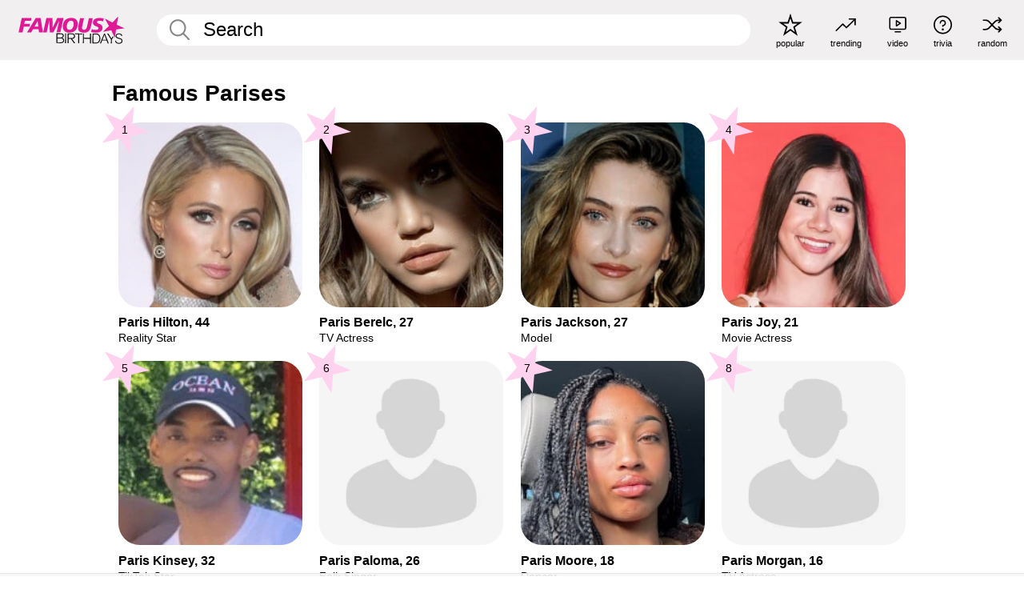

--- FILE ---
content_type: text/html; charset=UTF-8
request_url: https://www.famousbirthdays.com/names/paris.html
body_size: 7065
content:
<!DOCTYPE html>
<html lang= "en">
  <head>
    <meta charset="utf-8">
    


    
    
    
    <meta name="viewport" content="width=device-width, initial-scale=1">
        <title>Famous Parises | Famous Birthdays</title>
        <meta name="description" content="Discover the most famous people named Paris including Paris Hilton, Paris Berelc, Paris Jackson, Paris Joy, Paris Kinsey and many more.">

    <link rel="icon" href="/favicon.ico" sizes="any">
    <link rel="icon" href="/favicon.svg?3" type="image/svg+xml">
    <link rel="icon" href="/favicon-32.png?3" sizes="32x32" type="image/png">
    <link rel="apple-touch-icon" href="https://www.famousbirthdays.com/apple-touch-icon.png">

    
    <script type="application/ld+json"> {
    "@context": "https://schema.org",
    "@graph": [
        {
            "@type": "Organization",
            "@id": "https://www.famousbirthdays.com/#organization",
            "name": "Famous Birthdays",
            "url": "https://www.famousbirthdays.com/",
            "logo": {
                "@type": "ImageObject",
                "url": "https://www.famousbirthdays.com/apple-touch-icon.png",
                "width": 180,
                "height": 180
            },
            "sameAs": [
                "https://www.instagram.com/famousbirthdays",
                "https://www.tiktok.com/@famousbirthdays",
                "https://twitter.com/famousbirthdays",
                "https://www.youtube.com/@famousbirthdays"
            ]
        },
        {
            "@type": "WebSite",
            "@id": "https://www.famousbirthdays.com/#website",
            "url": "https://www.famousbirthdays.com/",
            "name": "Famous Birthdays",
            "inLanguage": "en",
            "publisher": {
                "@id": "https://www.famousbirthdays.com/#organization"
            }
        }
    ]
} </script>

    <link rel="manifest" href="/manifest.json">

        <style id="critical-universal">
      :root{--colorWhite:#fff;--colorBlack:#000;--colorPink:#df1995;--colorWhitePink:#ffe5f5;--colorLightPink:#ffd2ef;--colorGrey:#f1efef;--colorDarkerGrey:#868686}*,*::before,*::after{box-sizing:border-box}html,body{margin:0;padding:0}html{font-size:4.1026vw}body{font-family:Helvetica,sans-serif;background:var(--colorWhite);color:var(--colorBlack);width:100%;font-size:1.6rem;line-height:1.2;-webkit-font-smoothing:antialiased;-moz-osx-font-smoothing:grayscale}img,picture{display:block;max-width:100%;height:auto}main{display:block;max-width:1600px;margin:0 auto;padding:5.5rem 0 1.25rem}a{color:var(--colorPink);text-decoration:none}h1 a,h2 a,h3 a,h4 a,h5 a{color:var(--colorBlack);text-decoration:none}p{margin:0}.type-36-b{font-size:1.75rem;line-height:1.05;font-weight:700;letter-spacing:-.01em}.type-34{font-size:1.75rem;line-height:100%;font-weight:700;letter-spacing:-.0625em}.type-28{font-size:1.75rem;line-height:1;font-weight:700}.type-24-26,.type-24-26-small{font-size:1.5rem;line-height:1.1}.type-16-18{font-size:1rem;line-height:1;font-weight:700}.type-16-18-small{font-size:1rem;line-height:1.1;font-weight:700}.type-20-24{font-size:1.25rem;line-height:1.2}.type-14-16{font-size:.875rem;line-height:.9}.type-36{font-size:2rem;line-height:.9;font-weight:700}.site-header{background-color:var(--colorGrey);padding:1.125rem 1rem;display:flex;align-items:center;justify-content:space-between;position:fixed;width:100%;box-sizing:border-box;z-index:3}.site-header__home{margin-right:1rem;width:2.625rem}.site-header__logo{display:none;height:3.5rem}.site-header__logo svg{display:block;width:9.625rem;height:2.5rem}.site-header__logo-mobile{display:flex;width:2.875rem;height:2.875rem;color:var(--colorPink)}.site-header__logo-mobile svg{display:block;width:2.875rem;height:2.875rem}.site-navigation{align-items:center;flex-basis:23.125rem;justify-content:space-between;display:none}.site-navigation a{margin-left:2.25rem;color:var(--colorBlack);text-decoration:none;text-transform:lowercase}.site-navigation a svg{margin:0 auto;display:block;max-width:100%;max-height:100%;fill:transparent}.site-navigation a svg.icon--popular{width:2.125rem;height:2.125rem}.site-navigation a svg.icon--trending{width:1.8125rem;height:1.125rem}.site-navigation a svg.icon--qa{width:1.5625rem;height:1.4375rem}.site-navigation a svg.icon--trivia{width:1.6875rem;height:1.6875rem}.site-navigation a svg.icon--random{width:1.75rem;height:1.4375rem}.site-navigation a span{margin-top:.125rem;display:none;text-align:center;font-size:.75rem;line-height:1.1;white-space:nowrap}.site-navigation a .site-navigation__icon{margin:0;display:flex;height:2.25rem;justify-content:center;align-items:center}.search{display:flex;width:100%;padding:0;position:relative}.search fieldset{margin:0;padding:0;border:0;width:100%;display:flex;position:relative;height:2.75rem}.search fieldset input{display:flex;width:100%;padding:.5rem 0 .5rem 1.125rem;box-sizing:border-box;border-radius:1.875rem;color:var(--colorBlack);border:.125rem solid var(--colorWhite);background-color:var(--colorWhite);appearance:none}.search fieldset input.search-bar{height:2.75rem;line-height:2.75rem;padding-top:0;padding-bottom:0}.search fieldset input::-webkit-search-decoration,.search fieldset input::-webkit-search-cancel-button,.search fieldset input::-webkit-search-results-button,.search fieldset input::-webkit-search-results-decoration{display:none!important}.search-button{margin:0;padding:0;border:0;background:none;position:absolute;right:1.125rem;top:50%;transform:translateY(-50%);cursor:pointer;color:var(--colorDarkerGrey)}.search-button svg{display:block;width:1.125rem;height:1.125rem}.search-suggestions{display:none}.side-paddings{padding:0 1rem}.columns-2,.columns-3{display:grid;grid-template-columns:1fr;grid-gap:1rem}.section-row{margin-bottom:3rem}.section-row>h1{padding-inline:1rem}.sr-only{position:absolute!important;width:1px!important;height:1px!important;padding:0!important;margin:-1px!important;overflow:hidden!important;clip:rect(0,0,0,0)!important;white-space:nowrap!important;border:0!important}@media(min-width:768px){html{font-size:1.1111vw}body{font-size:1.5rem}main{padding-bottom:2.25rem;min-height:calc(100vh - 13.25rem);box-sizing:border-box}.type-24-26,.type-24-26-small{font-size:2rem}.type-16-18{font-size:1.125rem;line-height:1.2}.type-16-18-small{font-size:1.125rem}.type-20-24{font-size:1.5rem}.type-14-16{font-size:1rem;line-height:1.1}.site-header{padding:.875rem 1.5rem}.site-header__home{margin-right:2.625rem;flex-basis:9.6666875rem;width:9.625rem}.site-header__logo{display:flex;align-items:center}.site-header__logo-mobile{display:none}.site-navigation{display:flex}.site-navigation a span{display:block}.search fieldset input{width:100%;padding:.75rem 0 .75rem 1.25rem}.search-button svg{width:1.8125rem;height:1.8125rem}.layout--is-medium-narrow{padding-left:4.5rem;padding-right:4.5rem}.layout--is-narrow{padding-left:8.875rem;padding-right:8.875rem}.side-paddings{padding:0 1.5rem}.columns-2{grid-template-columns:repeat(2,1fr);grid-column-gap:1.5rem}.columns-3{grid-template-columns:repeat(3,1fr);grid-column-gap:1.5rem}.section-row{margin-bottom:1.5rem}}@media(min-width:1600px){html{font-size:16px}}.tiles{margin-bottom:1rem;display:grid;grid-template-columns:repeat(2,1fr);row-gap:1rem}.tiles--gap-Y{column-gap:1rem}.tile{width:100%;position:relative;display:block;text-decoration:none;color:var(--colorBlack)}.tile p{margin:0}.tile p:first-of-type{margin-bottom:.25rem}.tile__picture{margin-bottom:.75rem;border-radius:1.875rem;overflow:hidden;max-width:100%;aspect-ratio:1 / 1}.profile-video-thumbnail{aspect-ratio:16/9}.tile__picture picture,.tile__picture img{display:block;width:100%;height:100%;object-fit:cover;object-position:center}.tile:nth-child(7){display:none}.tile__item{min-width:0}.tile__star-ranking{position:absolute;top:-.85rem;left:-.85rem;color:var(--colorLightPink)}.tile__star-ranking svg{display:block;width:3.25rem;height:3.25rem}.tile__star-ranking span{color:var(--colorBlack);position:absolute;top:50%;left:50%;transform:translate(-66%,-50%)}.tiles-module{padding:0 1rem}.tiles-module h2{margin:0 0 1rem 0}.tiles-module--no-paddings{padding:0}.tiles-module--capitalized h2,.tiles-module--capitalized h1{text-transform:uppercase}@media(min-width:768px){.tiles{grid-template-columns:repeat(6,1fr);row-gap:1.5rem}.tiles--gap-Y{column-gap:1.5rem}.tile:nth-child(7){display:block}.tile__star-ranking{display:block;top:-1.5rem;left:-1.5rem}.tile__star-ranking svg{width:4.375rem;height:4.375rem}.tiles-module{padding:0 1.5rem}}</style>
        <link rel="preload" href="/static/css/combined.min.css?v504" as="style" onload="this.onload=null;this.rel='stylesheet'">
    <noscript><link rel="stylesheet" href="/static/css/combined.min.css?v504"></noscript>

  

        
          <link rel="canonical" href="https://www.famousbirthdays.com/names/paris.html"/>
    
          <script data-cfasync="false" type="text/javascript">
    var freestar = freestar || {};
    freestar.queue = freestar.queue || [];
    freestar.config = freestar.config || {};
    freestar.config.enabled_slots = [];
    freestar.initCallback = function () { (freestar.config.enabled_slots.length === 0) ? freestar.initCallbackCalled = false : freestar.newAdSlots(freestar.config.enabled_slots) }
</script>
<script>
var useSSL="https:"==document.location.protocol</script>
    
     
    


    
  </head>
  <body>
    <div class="site-header">
  <a href="/" class="site-header__home" aria-label="To Famous Birthdays homepage">
    <span class="site-header__logo">
      <svg class="icon icon--logo-fb">
        <use xlink:href="/static/fonts/famous-icons.svg#icon-logo-fb"></use>
      </svg>
    </span>
    <span class="site-header__logo-mobile">
      <svg class="icon icon--logo-fb-mobile">
        <use xlink:href="/static/fonts/famous-icons.svg#icon-logo-fb-mobile"></use>
      </svg>
    </span>
  </a>
  <form id="fb_search" class="search  " role="form" name="fb_search" action="/search" method="post">
	<fieldset>
	    <input autocomplete="off" id="main-search" type="search" name="q" placeholder=" Search " class="type-24-26 search-bar"  aria-label="Enter Celebrity or Date" maxlength="80"  data-dark_theme="0" >
	    <div class="search-button">
	      <svg class="icon icon--search">
	        <use xlink:href="/static/fonts/famous-icons.svg#icon-search"></use>
	      </svg>
	    </div>  
	    <button type="submit" class="search-submit" aria-label="Search"></button>
	    <ul  id="autocomplete-suggestions"  class="autocomplete-suggestions search-suggestions " ></ul>
	    
	</fieldset>
</form>



  <div class="site-navigation">
    <a href="/most-popular-people.html" title="popular">
      <span class="site-navigation__icon">
        <svg class="icon icon--popular">
          <use xlink:href="/static/fonts/famous-icons.svg#icon-popular"></use>
        </svg>
      </span>
      <span>popular</span>
    </a>
    <a href="/trending" title="trending">
      <span class="site-navigation__icon">
        <svg class="icon icon--trending">
          <use xlink:href="/static/fonts/famous-icons.svg#icon-trending"></use>
        </svg>
      </span>
      <span>trending</span>
    </a>

        <a href="/video" title="video">
      <span class="site-navigation__icon">
        <svg class="icon icon--qa">
          <use xlink:href="/static/fonts/famous-icons.svg#icon-qa"></use>
        </svg>
      </span>
      <span>video</span>
    </a>
        <a href="/trivia" title="trivia">
      <span class="site-navigation__icon">
        <svg class="icon icon--trivia">
          <use xlink:href="/static/fonts/famous-icons.svg#icon-trivia"></use>
        </svg>
      </span>
      <span>trivia</span>
    </a>
    <a id="random-person" href="#" title="random" class="random-person">
      <span class="site-navigation__icon">
        <svg class="icon icon--random">
          <use xlink:href="/static/fonts/famous-icons.svg#icon-random"></use>
        </svg>
      </span>
      <span>random</span>
    </a>
  </div>
</div>
    <main class=" layout--is-narrow ">
       
<h2 class="type-30-32 list-title">Famous Parises</h2>

		
					<div class="section-row section-row--with-top-margin section-half-bottom">
	
	<div class="tiles-module grid-item-aspect-1-1">
		<div class="tiles tiles--columns-4 tiles--gap-Y">
		<div class="tile__item">
				<a class="tile" href="https://www.famousbirthdays.com/people/paris-hilton.html">
				    <div class="tile__picture">
				        <img src="https://www.famousbirthdays.com/thumbnails/hilton-paris-medium.jpg"  alt="Paris Hilton">
				      </div>
				    <p class="type-16-18-small">													Paris Hilton, 44						
						
												
					</p>

									    <p class="tile__description type-14-16">Reality Star</p>
				    
				    									    
				    				    <p class="tile__star-ranking type-16-1">
				        <svg class="icon icon--star-ranking">
				          <use xlink:href="/static/fonts/famous-icons.svg#icon-star-ranking"></use>
				        </svg>
				        <span>1</span>
				    </p>
				    				  </a>
			</div>
		
		
		
		
		
		
		

			
					<div class="tile__item">
				<a class="tile" href="https://www.famousbirthdays.com/people/paris-berelc.html">
				    <div class="tile__picture">
				        <img src="https://www.famousbirthdays.com/thumbnails/berelc-paris-medium.jpg"  alt="Paris Berelc">
				      </div>
				    <p class="type-16-18-small">													Paris Berelc, 27						
						
												
					</p>

									    <p class="tile__description type-14-16">TV Actress</p>
				    
				    									    
				    				    <p class="tile__star-ranking type-16-1">
				        <svg class="icon icon--star-ranking">
				          <use xlink:href="/static/fonts/famous-icons.svg#icon-star-ranking"></use>
				        </svg>
				        <span>2</span>
				    </p>
				    				  </a>
			</div>
		
		
		
		
		
		
		

			
					<div class="tile__item">
				<a class="tile" href="https://www.famousbirthdays.com/people/paris-jackson.html">
				    <div class="tile__picture">
				        <img src="https://www.famousbirthdays.com/thumbnails/jackson-paris-medium.jpg"  alt="Paris Jackson">
				      </div>
				    <p class="type-16-18-small">													Paris Jackson, 27						
						
												
					</p>

									    <p class="tile__description type-14-16">Model</p>
				    
				    									    
				    				    <p class="tile__star-ranking type-16-1">
				        <svg class="icon icon--star-ranking">
				          <use xlink:href="/static/fonts/famous-icons.svg#icon-star-ranking"></use>
				        </svg>
				        <span>3</span>
				    </p>
				    				  </a>
			</div>
		
		
		
		
		
		
		

			
					<div class="tile__item">
				<a class="tile" href="https://www.famousbirthdays.com/people/paris-joy.html">
				    <div class="tile__picture">
				        <img src="https://www.famousbirthdays.com/thumbnails/joy-paris-medium.jpg"  alt="Paris Joy">
				      </div>
				    <p class="type-16-18-small">													Paris Joy, 21						
						
												
					</p>

									    <p class="tile__description type-14-16">Movie Actress</p>
				    
				    									    
				    				    <p class="tile__star-ranking type-16-1">
				        <svg class="icon icon--star-ranking">
				          <use xlink:href="/static/fonts/famous-icons.svg#icon-star-ranking"></use>
				        </svg>
				        <span>4</span>
				    </p>
				    				  </a>
			</div>
		
		
		
		
		
		
		

			
					<div class="tile__item">
				<a class="tile" href="https://www.famousbirthdays.com/people/paris-kinsey.html">
				    <div class="tile__picture">
				        <img src="https://www.famousbirthdays.com/thumbnails/kinsey-paris-medium.jpg"  alt="Paris Kinsey">
				      </div>
				    <p class="type-16-18-small">													Paris Kinsey, 32						
						
												
					</p>

									    <p class="tile__description type-14-16">TikTok Star</p>
				    
				    									    
				    				    <p class="tile__star-ranking type-16-1">
				        <svg class="icon icon--star-ranking">
				          <use xlink:href="/static/fonts/famous-icons.svg#icon-star-ranking"></use>
				        </svg>
				        <span>5</span>
				    </p>
				    				  </a>
			</div>
		
		
		
		
		
		
		

			
					<div class="tile__item">
				<a class="tile" href="https://www.famousbirthdays.com/people/paris-paloma.html">
				    <div class="tile__picture">
				        <img src="https://www.famousbirthdays.com/faces/large-default.jpg"  alt="Paris Paloma">
				      </div>
				    <p class="type-16-18-small">													Paris Paloma, 26						
						
												
					</p>

									    <p class="tile__description type-14-16">Folk Singer</p>
				    
				    									    
				    				    <p class="tile__star-ranking type-16-1">
				        <svg class="icon icon--star-ranking">
				          <use xlink:href="/static/fonts/famous-icons.svg#icon-star-ranking"></use>
				        </svg>
				        <span>6</span>
				    </p>
				    				  </a>
			</div>
		
		
		
		
		
		
		

			
					<div class="tile__item">
				<a class="tile" href="https://www.famousbirthdays.com/people/paris-moore.html">
				    <div class="tile__picture">
				        <img src="https://www.famousbirthdays.com/thumbnails/moore-paris-medium.jpg"  alt="Paris Moore">
				      </div>
				    <p class="type-16-18-small">													Paris Moore, 18						
						
												
					</p>

									    <p class="tile__description type-14-16">Dancer</p>
				    
				    									    
				    				    <p class="tile__star-ranking type-16-1">
				        <svg class="icon icon--star-ranking">
				          <use xlink:href="/static/fonts/famous-icons.svg#icon-star-ranking"></use>
				        </svg>
				        <span>7</span>
				    </p>
				    				  </a>
			</div>
		
		
		
		
		
		
		

			
					<div class="tile__item">
				<a class="tile" href="https://www.famousbirthdays.com/people/paris-morgan.html">
				    <div class="tile__picture">
				        <img src="https://www.famousbirthdays.com/faces/large-default.jpg"  alt="Paris Morgan">
				      </div>
				    <p class="type-16-18-small">													Paris Morgan, 16						
						
												
					</p>

									    <p class="tile__description type-14-16">TV Actress</p>
				    
				    									    
				    				    <p class="tile__star-ranking type-16-1">
				        <svg class="icon icon--star-ranking">
				          <use xlink:href="/static/fonts/famous-icons.svg#icon-star-ranking"></use>
				        </svg>
				        <span>8</span>
				    </p>
				    				  </a>
			</div>
		
		
		
		
		
		
		

			
					<div class="tile__item">
				<a class="tile" href="https://www.famousbirthdays.com/people/paris-prince.html">
				    <div class="tile__picture">
				        <img src="https://www.famousbirthdays.com/thumbnails/prince-paris-medium.jpg"  alt="Paris Prince">
				      </div>
				    <p class="type-16-18-small">													Paris Prince, 20						
						
												
					</p>

									    <p class="tile__description type-14-16">TikTok Star</p>
				    
				    									    
				    				    <p class="tile__star-ranking type-16-1">
				        <svg class="icon icon--star-ranking">
				          <use xlink:href="/static/fonts/famous-icons.svg#icon-star-ranking"></use>
				        </svg>
				        <span>9</span>
				    </p>
				    				  </a>
			</div>
		
		
		
		
		
		
		

			
					<div class="tile__item">
				<a class="tile" href="https://www.famousbirthdays.com/people/paris-fury.html">
				    <div class="tile__picture">
				        <img src="https://www.famousbirthdays.com/faces/large-default.jpg"  alt="Paris Fury">
				      </div>
				    <p class="type-16-18-small">													Paris Fury, 36						
						
												
					</p>

									    <p class="tile__description type-14-16">Instagram Star</p>
				    
				    									    
				    				    <p class="tile__star-ranking type-16-1">
				        <svg class="icon icon--star-ranking">
				          <use xlink:href="/static/fonts/famous-icons.svg#icon-star-ranking"></use>
				        </svg>
				        <span>10</span>
				    </p>
				    				  </a>
			</div>
		
		
		
		
		
		
		

			
					<div class="tile__item">
				<a class="tile" href="https://www.famousbirthdays.com/people/paris-bishop.html">
				    <div class="tile__picture">
				        <img src="https://www.famousbirthdays.com/thumbnails/bishop-paris-medium.jpg"  alt="Paris Bishop">
				      </div>
				    <p class="type-16-18-small">													Paris Bishop, 21						
						
												
					</p>

									    <p class="tile__description type-14-16">Model</p>
				    
				    									    
				    				    <p class="tile__star-ranking type-16-1">
				        <svg class="icon icon--star-ranking">
				          <use xlink:href="/static/fonts/famous-icons.svg#icon-star-ranking"></use>
				        </svg>
				        <span>11</span>
				    </p>
				    				  </a>
			</div>
		
		
		
		
		
		
		

			
					<div class="tile__item">
				<a class="tile" href="https://www.famousbirthdays.com/people/paris-collison.html">
				    <div class="tile__picture">
				        <img src="https://www.famousbirthdays.com/thumbnails/paris-collison-medium.jpg"  alt="Paris Livvy">
				      </div>
				    <p class="type-16-18-small">													Paris Livvy, 19						
						
												
					</p>

									    <p class="tile__description type-14-16">Instagram Star</p>
				    
				    									    
				    				    <p class="tile__star-ranking type-16-1">
				        <svg class="icon icon--star-ranking">
				          <use xlink:href="/static/fonts/famous-icons.svg#icon-star-ranking"></use>
				        </svg>
				        <span>12</span>
				    </p>
				    				  </a>
			</div>
		
		
		
		
		
		
		

																																							</div>
	</div>
</div>	 

<div class="section-row section-half-bottom">
	  	<div class="banners side-paddings">
		<div align="center" data-freestar-ad="__300x250 __970x90" id="famousbirthdays_leaderboard">
  <script data-cfasync="false" type="text/javascript">
    freestar.config.enabled_slots.push({ placementName: "famousbirthdays_leaderboard", slotId: "famousbirthdays_leaderboard" });
  </script>
</div>



	</div>
	</div>

		<div class="section-row section-half-bottom">
		<div class="tiles-module grid-item-aspect-1-1">
			<div class="tiles tiles--columns-4 tiles--gap-Y">
				
			<div class="tile__item">
				<a class="tile" href="https://www.famousbirthdays.com/people/paris-bravo.html">
				    <div class="tile__picture">
				        <img src="https://www.famousbirthdays.com/thumbnails/bravo-paris-medium.jpg"  alt="Paris Bravo">
				      </div>
				    <p class="type-16-18-small">													Paris Bravo, 21						
						
												
					</p>

									    <p class="tile__description type-14-16">TV Actress</p>
				    
				    									    
				    				    <p class="tile__star-ranking type-16-1">
				        <svg class="icon icon--star-ranking">
				          <use xlink:href="/static/fonts/famous-icons.svg#icon-star-ranking"></use>
				        </svg>
				        <span>13</span>
				    </p>
				    				  </a>
			</div>
		
		
		
		
		
		
		

			
					<div class="tile__item">
				<a class="tile" href="https://www.famousbirthdays.com/people/paris-smith.html">
				    <div class="tile__picture">
				        <img src="https://www.famousbirthdays.com/thumbnails/smith-paris-medium.jpg"  alt="Paris Smith">
				      </div>
				    <p class="type-16-18-small">													Paris Smith, 25						
						
												
					</p>

									    <p class="tile__description type-14-16">TV Actress</p>
				    
				    									    
				    				    <p class="tile__star-ranking type-16-1">
				        <svg class="icon icon--star-ranking">
				          <use xlink:href="/static/fonts/famous-icons.svg#icon-star-ranking"></use>
				        </svg>
				        <span>14</span>
				    </p>
				    				  </a>
			</div>
		
		
		
		
		
		
		

			
					<div class="tile__item">
				<a class="tile" href="https://www.famousbirthdays.com/people/morgan-davis.html">
				    <div class="tile__picture">
				        <img src="https://www.famousbirthdays.com/thumbnails/davis-morgan-medium.jpg"  alt="Paris Davis">
				      </div>
				    <p class="type-16-18-small">													Paris Davis, 25						
						
												
					</p>

									    <p class="tile__description type-14-16">YouTube Star</p>
				    
				    									    
				    				    <p class="tile__star-ranking type-16-1">
				        <svg class="icon icon--star-ranking">
				          <use xlink:href="/static/fonts/famous-icons.svg#icon-star-ranking"></use>
				        </svg>
				        <span>15</span>
				    </p>
				    				  </a>
			</div>
		
		
		
		
		
		
		

			
					<div class="tile__item">
				<a class="tile" href="https://www.famousbirthdays.com/people/paris-wyang.html">
				    <div class="tile__picture">
				        <img src="https://www.famousbirthdays.com/thumbnails/wyang-paris-medium.jpg"  alt="Paris Wyang">
				      </div>
				    <p class="type-16-18-small">													Paris Wyang, 20						
						
												
					</p>

									    <p class="tile__description type-14-16">TikTok Star</p>
				    
				    									    
				    				    <p class="tile__star-ranking type-16-1">
				        <svg class="icon icon--star-ranking">
				          <use xlink:href="/static/fonts/famous-icons.svg#icon-star-ranking"></use>
				        </svg>
				        <span>16</span>
				    </p>
				    				  </a>
			</div>
		
		
		
		
		
		
		

			
					<div class="tile__item">
				<a class="tile" href="https://www.famousbirthdays.com/people/paris-anderson.html">
				    <div class="tile__picture">
				        <img src="https://www.famousbirthdays.com/thumbnails/anderson-paris-medium.jpg"  alt="Paris Anderson">
				      </div>
				    <p class="type-16-18-small">													Paris Anderson, 24						
						
												
					</p>

									    <p class="tile__description type-14-16">Instagram Star</p>
				    
				    									    
				    				    <p class="tile__star-ranking type-16-1">
				        <svg class="icon icon--star-ranking">
				          <use xlink:href="/static/fonts/famous-icons.svg#icon-star-ranking"></use>
				        </svg>
				        <span>17</span>
				    </p>
				    				  </a>
			</div>
		
		
		
		
		
		
		

			
					<div class="tile__item">
				<a class="tile" href="https://www.famousbirthdays.com/people/paris-power.html">
				    <div class="tile__picture">
				        <img src="https://www.famousbirthdays.com/thumbnails/power-paris-medium.jpg"  alt="Paris Power">
				      </div>
				    <p class="type-16-18-small">													Paris Power, 25						
						
												
					</p>

									    <p class="tile__description type-14-16">TikTok Star</p>
				    
				    									    
				    				    <p class="tile__star-ranking type-16-1">
				        <svg class="icon icon--star-ranking">
				          <use xlink:href="/static/fonts/famous-icons.svg#icon-star-ranking"></use>
				        </svg>
				        <span>18</span>
				    </p>
				    				  </a>
			</div>
		
		
		
		
		
		
		

			
					<div class="tile__item">
				<a class="tile" href="https://www.famousbirthdays.com/people/paris-cavanagh.html">
				    <div class="tile__picture">
				        <img src="https://www.famousbirthdays.com/faces/large-default.jpg"  alt="Paris Cavanagh">
				      </div>
				    <p class="type-16-18-small">													Paris Cavanagh, 30						
						
												
					</p>

									    <p class="tile__description type-14-16">Dancer</p>
				    
				    									    
				    				    <p class="tile__star-ranking type-16-1">
				        <svg class="icon icon--star-ranking">
				          <use xlink:href="/static/fonts/famous-icons.svg#icon-star-ranking"></use>
				        </svg>
				        <span>19</span>
				    </p>
				    				  </a>
			</div>
		
		
		
		
		
		
		

			
					<div class="tile__item">
				<a class="tile" href="https://www.famousbirthdays.com/people/paris-london.html">
				    <div class="tile__picture">
				        <img src="https://www.famousbirthdays.com/thumbnails/london-paris-medium.jpg"  alt="Paris London">
				      </div>
				    <p class="type-16-18-small">													Paris London, 39						
						
												
					</p>

									    <p class="tile__description type-14-16">Rapper</p>
				    
				    									    
				    				    <p class="tile__star-ranking type-16-1">
				        <svg class="icon icon--star-ranking">
				          <use xlink:href="/static/fonts/famous-icons.svg#icon-star-ranking"></use>
				        </svg>
				        <span>20</span>
				    </p>
				    				  </a>
			</div>
		
		
		
		
		
		
		

			
					<div class="tile__item">
				<a class="tile" href="https://www.famousbirthdays.com/people/paris-newton.html">
				    <div class="tile__picture">
				        <img src="https://www.famousbirthdays.com/faces/large-default.jpg"  alt="Paris Rose Newton">
				      </div>
				    <p class="type-16-18-small">													Paris Rose Newton, 11						
						
												
					</p>

									    <p class="tile__description type-14-16">TV Actress</p>
				    
				    									    
				    				    <p class="tile__star-ranking type-16-1">
				        <svg class="icon icon--star-ranking">
				          <use xlink:href="/static/fonts/famous-icons.svg#icon-star-ranking"></use>
				        </svg>
				        <span>21</span>
				    </p>
				    				  </a>
			</div>
		
		
		
		
		
		
		

			
					<div class="tile__item">
				<a class="tile" href="https://www.famousbirthdays.com/people/paris-roxanne.html">
				    <div class="tile__picture">
				        <img src="https://www.famousbirthdays.com/thumbnails/roxanne-paris-medium.jpg"  alt="Paris Roxanne">
				      </div>
				    <p class="type-16-18-small">													Paris Roxanne, 31						
						
												
					</p>

									    <p class="tile__description type-14-16">Instagram Star</p>
				    
				    									    
				    				    <p class="tile__star-ranking type-16-1">
				        <svg class="icon icon--star-ranking">
				          <use xlink:href="/static/fonts/famous-icons.svg#icon-star-ranking"></use>
				        </svg>
				        <span>22</span>
				    </p>
				    				  </a>
			</div>
		
		
		
		
		
		
		

			
					<div class="tile__item">
				<a class="tile" href="https://www.famousbirthdays.com/people/paris-bennett.html">
				    <div class="tile__picture">
				        <img src="https://www.famousbirthdays.com/thumbnails/bennett-paris-medium.jpg"  alt="Paris Bennett">
				      </div>
				    <p class="type-16-18-small">													Paris Bennett, 37						
						
												
					</p>

									    <p class="tile__description type-14-16">R&amp;B Singer</p>
				    
				    									    
				    				    <p class="tile__star-ranking type-16-1">
				        <svg class="icon icon--star-ranking">
				          <use xlink:href="/static/fonts/famous-icons.svg#icon-star-ranking"></use>
				        </svg>
				        <span>23</span>
				    </p>
				    				  </a>
			</div>
		
		
		
		
		
		
		

			
					<div class="tile__item">
				<a class="tile" href="https://www.famousbirthdays.com/people/paris-warner.html">
				    <div class="tile__picture">
				        <img src="https://www.famousbirthdays.com/thumbnails/warner-paris-medium.jpg"  alt="Paris Warner">
				      </div>
				    <p class="type-16-18-small">													Paris Warner, 27						
						
												
					</p>

									    <p class="tile__description type-14-16">Movie Actress</p>
				    
				    									    
				    				    <p class="tile__star-ranking type-16-1">
				        <svg class="icon icon--star-ranking">
				          <use xlink:href="/static/fonts/famous-icons.svg#icon-star-ranking"></use>
				        </svg>
				        <span>24</span>
				    </p>
				    				  </a>
			</div>
		
		
		
		
		
		
		

																												</div>
		</div>
	</div>	

        <div class="section-row section-half-bottom">
        <div class="bottom-buttons">
                                                <a href="/lastname/paris.html" class="text-rounded-button "  >
                        <div class="text-rounded-button__content-wrapper">
                        <p class="text-rounded-button__heading">Last Name Paris</p>
                    <svg class="icon icon--arrow-right">
                        <use xlink:href="/static/fonts/famous-icons.svg#icon-arrow-right"></use>
                        </svg>
                        </div>
                    </a>
                                                                <a href="/names/sign/paris.html" class="text-rounded-button "  >
                        <div class="text-rounded-button__content-wrapper">
                        <p class="text-rounded-button__heading">Parises by Birth Sign</p>
                    <svg class="icon icon--arrow-right">
                        <use xlink:href="/static/fonts/famous-icons.svg#icon-arrow-right"></use>
                        </svg>
                        </div>
                    </a>
                                                                                            </div>
    </div>
    
    
	
		<div class="section-row section-half-bottom">
		<div class="tiles-module grid-item-aspect-1-1">
			<div class="tiles tiles--columns-4 tiles--gap-Y">
			<div class="tile__item">
				<a class="tile" href="https://www.famousbirthdays.com/people/paris-brosnan.html">
				    <div class="tile__picture">
				        <img src="https://www.famousbirthdays.com/thumbnails/brosnan-paris-medium.jpg"  alt="Paris Brosnan">
				      </div>
				    <p class="type-16-18-small">													Paris Brosnan, 24						
						
												
					</p>

									    <p class="tile__description type-14-16">Family Member</p>
				    
				    									    
				    				    <p class="tile__star-ranking type-16-1">
				        <svg class="icon icon--star-ranking">
				          <use xlink:href="/static/fonts/famous-icons.svg#icon-star-ranking"></use>
				        </svg>
				        <span>25</span>
				    </p>
				    				  </a>
			</div>
		
		
		
		
		
		
		

			
					<div class="tile__item">
				<a class="tile" href="https://www.famousbirthdays.com/people/paris-lees.html">
				    <div class="tile__picture">
				        <img src="https://www.famousbirthdays.com/thumbnails/lees-paris-medium.jpg"  alt="Paris Lees">
				      </div>
				    <p class="type-16-18-small">													Paris Lees, 39						
						
												
					</p>

									    <p class="tile__description type-14-16">Journalist</p>
				    
				    									    
				    				    <p class="tile__star-ranking type-16-1">
				        <svg class="icon icon--star-ranking">
				          <use xlink:href="/static/fonts/famous-icons.svg#icon-star-ranking"></use>
				        </svg>
				        <span>26</span>
				    </p>
				    				  </a>
			</div>
		
		
		
		
		
		
		

			
					<div class="tile__item">
				<a class="tile" href="https://www.famousbirthdays.com/people/paris-reneau.html">
				    <div class="tile__picture">
				        <img src="https://www.famousbirthdays.com/thumbnails/reneau-paris-medium.jpg"  alt="Paris Reneau">
				      </div>
				    <p class="type-16-18-small">													Paris Reneau, 28						
						
												
					</p>

									    <p class="tile__description type-14-16">TikTok Star</p>
				    
				    									    
				    				    <p class="tile__star-ranking type-16-1">
				        <svg class="icon icon--star-ranking">
				          <use xlink:href="/static/fonts/famous-icons.svg#icon-star-ranking"></use>
				        </svg>
				        <span>27</span>
				    </p>
				    				  </a>
			</div>
		
		
		
		
		
		
		

			
					<div class="tile__item">
				<a class="tile" href="https://www.famousbirthdays.com/people/paris-robinson.html">
				    <div class="tile__picture">
				        <img src="https://www.famousbirthdays.com/faces/large-default.jpg"  alt="Paris Robinson">
				      </div>
				    <p class="type-16-18-small">													Paris Robinson, 9						
						
												
					</p>

									    <p class="tile__description type-14-16">YouTube Star</p>
				    
				    									    
				    				    <p class="tile__star-ranking type-16-1">
				        <svg class="icon icon--star-ranking">
				          <use xlink:href="/static/fonts/famous-icons.svg#icon-star-ranking"></use>
				        </svg>
				        <span>28</span>
				    </p>
				    				  </a>
			</div>
		
		
		
		
		
		
		

			
					<div class="tile__item">
				<a class="tile" href="https://www.famousbirthdays.com/people/paris.html">
				    <div class="tile__picture">
				        <img src="https://www.famousbirthdays.com/thumbnails/paris-medium.jpg"  alt="Paris Shadows">
				      </div>
				    <p class="type-16-18-small">													Paris Shadows, 31						
						
												
					</p>

									    <p class="tile__description type-14-16">Rapper</p>
				    
				    									    
				    				    <p class="tile__star-ranking type-16-1">
				        <svg class="icon icon--star-ranking">
				          <use xlink:href="/static/fonts/famous-icons.svg#icon-star-ranking"></use>
				        </svg>
				        <span>29</span>
				    </p>
				    				  </a>
			</div>
		
		
		
		
		
		
		

			
					<div class="tile__item">
				<a class="tile" href="https://www.famousbirthdays.com/people/paris-gerrard.html">
				    <div class="tile__picture">
				        <img src="https://www.famousbirthdays.com/faces/large-default.jpg"  alt="Paris Gerrard">
				      </div>
				    <p class="type-16-18-small">													Paris Gerrard, 38						
						
												
					</p>

									    <p class="tile__description type-14-16">Blogger</p>
				    
				    									    
				    				    <p class="tile__star-ranking type-16-1">
				        <svg class="icon icon--star-ranking">
				          <use xlink:href="/static/fonts/famous-icons.svg#icon-star-ranking"></use>
				        </svg>
				        <span>30</span>
				    </p>
				    				  </a>
			</div>
		
		
		
		
		
		
		

			
					<div class="tile__item">
				<a class="tile" href="https://www.famousbirthdays.com/people/paris-nicole.html">
				    <div class="tile__picture">
				        <img src="https://www.famousbirthdays.com/thumbnails/nicole-paris-medium.jpg"  alt="Paris Nicole">
				      </div>
				    <p class="type-16-18-small">													Paris Nicole, 36						
						
												
					</p>

									    <p class="tile__description type-14-16">Radio Host</p>
				    
				    									    
				    				    <p class="tile__star-ranking type-16-1">
				        <svg class="icon icon--star-ranking">
				          <use xlink:href="/static/fonts/famous-icons.svg#icon-star-ranking"></use>
				        </svg>
				        <span>31</span>
				    </p>
				    				  </a>
			</div>
		
		
		
		
		
		
		

			
					<div class="tile__item">
				<a class="tile" href="https://www.famousbirthdays.com/people/paris-latsis.html">
				    <div class="tile__picture">
				        <img src="https://www.famousbirthdays.com/thumbnails/latsis-paris-medium.jpg"  alt="Paris Latsis">
				      </div>
				    <p class="type-16-18-small">													Paris Latsis, 43						
						
												
					</p>

									    <p class="tile__description type-14-16">Film Producer</p>
				    
				    									    
				    				    <p class="tile__star-ranking type-16-1">
				        <svg class="icon icon--star-ranking">
				          <use xlink:href="/static/fonts/famous-icons.svg#icon-star-ranking"></use>
				        </svg>
				        <span>32</span>
				    </p>
				    				  </a>
			</div>
		
		
		
		
		
		
		

			
					<div class="tile__item">
				<a class="tile" href="https://www.famousbirthdays.com/people/paris-themmen.html">
				    <div class="tile__picture">
				        <img src="https://www.famousbirthdays.com/thumbnails/themmen-paris-medium.jpg"  alt="Paris Themmen">
				      </div>
				    <p class="type-16-18-small">													Paris Themmen, 66						
						
												
					</p>

									    <p class="tile__description type-14-16">Stage Actor</p>
				    
				    									    
				    				    <p class="tile__star-ranking type-16-1">
				        <svg class="icon icon--star-ranking">
				          <use xlink:href="/static/fonts/famous-icons.svg#icon-star-ranking"></use>
				        </svg>
				        <span>33</span>
				    </p>
				    				  </a>
			</div>
		
		
		
		
		
		
		

			
					<div class="tile__item">
				<a class="tile" href="https://www.famousbirthdays.com/people/paris-eike.html">
				    <div class="tile__picture">
				        <img src="https://www.famousbirthdays.com/faces/large-default.jpg"  alt="Paris Eike">
				      </div>
				    <p class="type-16-18-small">													Paris Eike, 32						
						
												
					</p>

									    <p class="tile__description type-14-16">Reality Star</p>
				    
				    									    
				    				    <p class="tile__star-ranking type-16-1">
				        <svg class="icon icon--star-ranking">
				          <use xlink:href="/static/fonts/famous-icons.svg#icon-star-ranking"></use>
				        </svg>
				        <span>34</span>
				    </p>
				    				  </a>
			</div>
		
		
		
		
		
		
		

			
					<div class="tile__item">
				<a class="tile" href="https://www.famousbirthdays.com/people/paris-phillips.html">
				    <div class="tile__picture">
				        <img src="https://www.famousbirthdays.com/faces/large-default.jpg"  alt="Paris Phillips">
				      </div>
				    <p class="type-16-18-small">													Paris Phillips, 39						
						
												
					</p>

									    <p class="tile__description type-14-16">Reality Star</p>
				    
				    									    
				    				    <p class="tile__star-ranking type-16-1">
				        <svg class="icon icon--star-ranking">
				          <use xlink:href="/static/fonts/famous-icons.svg#icon-star-ranking"></use>
				        </svg>
				        <span>35</span>
				    </p>
				    				  </a>
			</div>
		
		
		
		
		
		
		

			
					<div class="tile__item">
				<a class="tile" href="https://www.famousbirthdays.com/people/paris-jones.html">
				    <div class="tile__picture">
				        <img src="https://www.famousbirthdays.com/faces/large-default.jpg"  alt="Paris Jones">
				      </div>
				    <p class="type-16-18-small">													Paris Jones, 33						
						
												
					</p>

									    <p class="tile__description type-14-16">R&amp;B Singer</p>
				    
				    									    
				    				    <p class="tile__star-ranking type-16-1">
				        <svg class="icon icon--star-ranking">
				          <use xlink:href="/static/fonts/famous-icons.svg#icon-star-ranking"></use>
				        </svg>
				        <span>36</span>
				    </p>
				    				  </a>
			</div>
		
		
		
		
		
		
		

																</div>
		</div>
	</div>
                <div class="section-row section-half-bottom">
            <div class="banners side-paddings">
                <div align="center" data-freestar-ad="__300x250 __970x90" id="famousbirthdays_incontent_2">
  <script data-cfasync="false" type="text/javascript">
    freestar.config.enabled_slots.push({ placementName: "famousbirthdays_incontent_2", slotId: "famousbirthdays_incontent_2" });
  </script>
</div>



            </div>
        </div>
        	
		<div class="section-row section-half-bottom">
		<div class="tiles-module grid-item-aspect-1-1">
			<div class="tiles tiles--columns-4 tiles--gap-Y">			
			<div class="tile__item">
				<a class="tile" href="https://www.famousbirthdays.com/people/paris-sky.html">
				    <div class="tile__picture">
				        <img src="https://www.famousbirthdays.com/faces/large-default.jpg"  alt="Paris Sky">
				      </div>
				    <p class="type-16-18-small">													Paris Sky, 27						
						
												
					</p>

									    <p class="tile__description type-14-16">Instagram Star</p>
				    
				    									    
				    				    <p class="tile__star-ranking type-16-1">
				        <svg class="icon icon--star-ranking">
				          <use xlink:href="/static/fonts/famous-icons.svg#icon-star-ranking"></use>
				        </svg>
				        <span>37</span>
				    </p>
				    				  </a>
			</div>
		
		
		
		
		
		
		

			
					<div class="tile__item">
				<a class="tile" href="https://www.famousbirthdays.com/people/paris-byrdsong.html">
				    <div class="tile__picture">
				        <img src="https://www.famousbirthdays.com/thumbnails/byrdsong-paris-medium.jpg"  alt="Paris Byrdsong">
				      </div>
				    <p class="type-16-18-small">													Paris Byrdsong, 25						
						
												
					</p>

									    <p class="tile__description type-14-16">Rapper</p>
				    
				    									    
				    				    <p class="tile__star-ranking type-16-1">
				        <svg class="icon icon--star-ranking">
				          <use xlink:href="/static/fonts/famous-icons.svg#icon-star-ranking"></use>
				        </svg>
				        <span>38</span>
				    </p>
				    				  </a>
			</div>
		
		
		
		
		
		
		

			
					<div class="tile__item">
				<a class="tile" href="https://www.famousbirthdays.com/people/paris-senpai.html">
				    <div class="tile__picture">
				        <img src="https://www.famousbirthdays.com/thumbnails/paris-senpai-medium.jpg"  alt="Paris Senpai">
				      </div>
				    <p class="type-16-18-small">													Paris Senpai, 30						
						
												
					</p>

									    <p class="tile__description type-14-16">TikTok Star</p>
				    
				    									    
				    				    <p class="tile__star-ranking type-16-1">
				        <svg class="icon icon--star-ranking">
				          <use xlink:href="/static/fonts/famous-icons.svg#icon-star-ranking"></use>
				        </svg>
				        <span>39</span>
				    </p>
				    				  </a>
			</div>
		
		
		
		
		
		
		

			
					<div class="tile__item">
				<a class="tile" href="https://www.famousbirthdays.com/people/paris-monroe.html">
				    <div class="tile__picture">
				        <img src="https://www.famousbirthdays.com/thumbnails/monroe-paris-medium.jpg"  alt="Paris Monroe">
				      </div>
				    <p class="type-16-18-small">													Paris Monroe, 30						
						
												
					</p>

									    <p class="tile__description type-14-16">Pop Singer</p>
				    
				    									    
				    				    <p class="tile__star-ranking type-16-1">
				        <svg class="icon icon--star-ranking">
				          <use xlink:href="/static/fonts/famous-icons.svg#icon-star-ranking"></use>
				        </svg>
				        <span>40</span>
				    </p>
				    				  </a>
			</div>
		
		
		
		
		
		
		

			
					<div class="tile__item">
				<a class="tile" href="https://www.famousbirthdays.com/people/paris-rosenbaum.html">
				    <div class="tile__picture">
				        <img src="https://www.famousbirthdays.com/thumbnails/rosenbaum-paris-medium.jpg"  alt="Paris Rosenbaum">
				      </div>
				    <p class="type-16-18-small">													Paris Rosenbaum, 24						
						
												
					</p>

									    <p class="tile__description type-14-16">TikTok Star</p>
				    
				    									    
				    				    <p class="tile__star-ranking type-16-1">
				        <svg class="icon icon--star-ranking">
				          <use xlink:href="/static/fonts/famous-icons.svg#icon-star-ranking"></use>
				        </svg>
				        <span>41</span>
				    </p>
				    				  </a>
			</div>
		
		
		
		
		
		
		

			
					<div class="tile__item">
				<a class="tile" href="https://www.famousbirthdays.com/people/paris-dyke.html">
				    <div class="tile__picture">
				        <img src="https://www.famousbirthdays.com/faces/large-default.jpg"  alt="Paris Van Dyke">
				      </div>
				    <p class="type-16-18-small">													Paris Van Dyke, 23						
						
												
					</p>

									    <p class="tile__description type-14-16">Voice Actress</p>
				    
				    									    
				    				    <p class="tile__star-ranking type-16-1">
				        <svg class="icon icon--star-ranking">
				          <use xlink:href="/static/fonts/famous-icons.svg#icon-star-ranking"></use>
				        </svg>
				        <span>42</span>
				    </p>
				    				  </a>
			</div>
		
		
		
		
		
		
		

			
					<div class="tile__item">
				<a class="tile" href="https://www.famousbirthdays.com/people/paris-chea.html">
				    <div class="tile__picture">
				        <img src="https://www.famousbirthdays.com/faces/large-default.jpg"  alt="Paris Chea">
				      </div>
				    <p class="type-16-18-small">													Paris Chea, 36						
						
												
					</p>

									    <p class="tile__description type-14-16">Instagram Star</p>
				    
				    									    
				    				    <p class="tile__star-ranking type-16-1">
				        <svg class="icon icon--star-ranking">
				          <use xlink:href="/static/fonts/famous-icons.svg#icon-star-ranking"></use>
				        </svg>
				        <span>43</span>
				    </p>
				    				  </a>
			</div>
		
		
		
		
		
		
		

			
					<div class="tile__item">
				<a class="tile" href="https://www.famousbirthdays.com/people/paris-johnson.html">
				    <div class="tile__picture">
				        <img src="https://www.famousbirthdays.com/thumbnails/johnson-paris-medium.jpg"  alt="Paris Johnson Jr.">
				      </div>
				    <p class="type-16-18-small">													Paris Johnson Jr., 24						
						
												
					</p>

									    <p class="tile__description type-14-16">Football Player</p>
				    
				    									    
				    				    <p class="tile__star-ranking type-16-1">
				        <svg class="icon icon--star-ranking">
				          <use xlink:href="/static/fonts/famous-icons.svg#icon-star-ranking"></use>
				        </svg>
				        <span>44</span>
				    </p>
				    				  </a>
			</div>
		
		
		
		
		
		
		

			
					<div class="tile__item">
				<a class="tile" href="https://www.famousbirthdays.com/people/paris-simone.html">
				    <div class="tile__picture">
				        <img src="https://www.famousbirthdays.com/thumbnails/simone-paris-medium.jpg"  alt="Paris Simone">
				      </div>
				    <p class="type-16-18-small">													Paris Simone, 23						
						
												
					</p>

									    <p class="tile__description type-14-16">TikTok Star</p>
				    
				    									    
				    				    <p class="tile__star-ranking type-16-1">
				        <svg class="icon icon--star-ranking">
				          <use xlink:href="/static/fonts/famous-icons.svg#icon-star-ranking"></use>
				        </svg>
				        <span>45</span>
				    </p>
				    				  </a>
			</div>
		
		
		
		
		
		
		

			
					<div class="tile__item">
				<a class="tile" href="https://www.famousbirthdays.com/people/paris-stubberfield.html">
				    <div class="tile__picture">
				        <img src="https://www.famousbirthdays.com/faces/large-default.jpg"  alt="Paris Stubberfield">
				      </div>
				    <p class="type-16-18-small">													Paris Stubberfield, 23						
						
												
					</p>

									    <p class="tile__description type-14-16">Instagram Star</p>
				    
				    									    
				    				    <p class="tile__star-ranking type-16-1">
				        <svg class="icon icon--star-ranking">
				          <use xlink:href="/static/fonts/famous-icons.svg#icon-star-ranking"></use>
				        </svg>
				        <span>46</span>
				    </p>
				    				  </a>
			</div>
		
		
		
		
		
		
		

			
					<div class="tile__item">
				<a class="tile" href="https://www.famousbirthdays.com/people/paris-winningham.html">
				    <div class="tile__picture">
				        <img src="https://www.famousbirthdays.com/faces/large-default.jpg"  alt="Paris Winningham">
				      </div>
				    <p class="type-16-18-small">													Paris Winningham, 37						
						
												
					</p>

									    <p class="tile__description type-14-16">Pop Singer</p>
				    
				    									    
				    				    <p class="tile__star-ranking type-16-1">
				        <svg class="icon icon--star-ranking">
				          <use xlink:href="/static/fonts/famous-icons.svg#icon-star-ranking"></use>
				        </svg>
				        <span>47</span>
				    </p>
				    				  </a>
			</div>
		
		
		
		
		
		
		

			
					<div class="tile__item">
				<a class="tile" href="https://www.famousbirthdays.com/people/paris-hilinski.html">
				    <div class="tile__picture">
				        <img src="https://www.famousbirthdays.com/thumbnails/hilinski-paris-medium.jpg"  alt="Paris Hilinski">
				      </div>
				    <p class="type-16-18-small">													Paris Hilinski, 22						
						
												
					</p>

									    <p class="tile__description type-14-16">Golfer</p>
				    
				    									    
				    				    <p class="tile__star-ranking type-16-1">
				        <svg class="icon icon--star-ranking">
				          <use xlink:href="/static/fonts/famous-icons.svg#icon-star-ranking"></use>
				        </svg>
				        <span>48</span>
				    </p>
				    				  </a>
			</div>
		
		
		
		
		
		
		

				</div>
		</div>
	</div>
			

			<div class="section-row modifierSize section-row--size-0">
		<div class="bottom-buttons">
																										<a href="/names/" class="text-rounded-button "  >
						<div class="text-rounded-button__content-wrapper">
						<p class="text-rounded-button__heading">Popular Male Names</p>
					<svg class="icon icon--arrow-right">
						<use xlink:href="/static/fonts/famous-icons.svg#icon-arrow-right"></use>
						</svg>
						</div>
					</a>
																<a href="/names/female" class="text-rounded-button "  >
						<div class="text-rounded-button__content-wrapper">
						<p class="text-rounded-button__heading">Popular Female Names</p>
					<svg class="icon icon--arrow-right">
						<use xlink:href="/static/fonts/famous-icons.svg#icon-arrow-right"></use>
						</svg>
						</div>
					</a>
									</div>
	</div>
			
		


              <div class="banners">
        <div align="center" data-freestar-ad="__300x250 __970x90" id="famousbirthdays_incontent_3">
  <script data-cfasync="false" type="text/javascript">
    freestar.config.enabled_slots.push({ placementName: "famousbirthdays_incontent_3", slotId: "famousbirthdays_incontent_3" });
  </script>
</div>



      </div>
          </main>
    <div class="site-footer">
      <div class="site-footer__row">
        <a class="site-footer__row__left site-footer__logo" href="/" aria-label="Home">
          <svg class="icon icon--logo-fb">
            <use xlink:href="/static/fonts/famous-icons.svg#icon-logo-fb"></use>
          </svg>
        </a>
        <div class="site-footer__row__right site-footer__icons">
          <ul class="site-footer__social">
                        <li>
              <a href="https://instagram.com/famousbirthdays" target="_blank" rel="noopener" aria-label="Famous Birthdays on Instagram">
                <svg class="icon icon--instagram">
                  <use xlink:href="/static/fonts/famous-icons.svg#icon-instagram"></use>
                </svg>
              </a>
            </li>
             

                        <li>
              <a href="https://www.tiktok.com/@famousbirthdays" target="_blank" rel="noopener" aria-label="Famous Birthdays on TikTok">
                <svg class="icon icon--tiktok">
                  <use xlink:href="/static/fonts/famous-icons.svg#icon-tiktok"></use>
                </svg>
              </a>
            </li>
             

                        <li>
              <a href="https://twitter.com/famousbirthdays" target="_blank" rel="noopener" aria-label="Famous Birthdays on Twitter">
                <svg class="icon icon--twitter">
                  <use xlink:href="/static/fonts/famous-icons.svg#icon-twitter"></use>
                </svg>
              </a>
            </li>
            
                        <li>
              <a href="https://www.youtube.com/@famousbirthdays" target="_blank" rel="noopener" aria-label="Famous Birthdays on YouTube">
                <svg class="icon icon--youtube">
                  <use xlink:href="/static/fonts/famous-icons.svg#icon-youtube"></use>
                </svg>
              </a>
            </li>
             
          </ul>
          <ul class="site-footer__apps">
                                    <li>
              <a href="https://itunes.apple.com/us/app/famous-birthdays-celebrity/id646707938" target="_blank" rel="noopener" aria-label="Famous Birthdays in the App store">
                <svg class="icon icon--app-store">
                                      <use xlink:href="/static/fonts/famous-icons.svg#icon-app-store"></use>
                                  </svg>
              </a>
              
            </li>
             
                                    <li>
              <a href="https://play.google.com/store/apps/details?id=com.famousbirthdays" target="_blank" rel="noopener" aria-label="Famous Birthdays in the Play store">
                <svg class="icon icon--play-store">
                  <use xlink:href="/static/fonts/famous-icons.svg#icon-play-store"></use>
                </svg>
              </a>
              </li>
               
            
          </ul>
          <ul class="site-footer__languages">
            
            
                        <li>
              <a href="https://es.famousbirthdays.com" target="_blank" rel="noopener" title="Spanish" aria-label="Spanish">
                <svg class="icon icon--flag-spain">
                  <use xlink:href="/static/fonts/famous-icons.svg#icon-flag-spain"></use>
                </svg>
              </a>
            </li>
            
                        <li>
              <a href="https://pt.famousbirthdays.com" target="_blank" rel="noopener" title="Portuguese" aria-label="Portuguese">
                <svg class="icon icon--flag-portugal">
                  <use xlink:href="/static/fonts/famous-icons.svg#icon-flag-portugal"></use>
                </svg>
              </a>
            </li>
                              
                        <li>
              <a href="https://fr.famousbirthdays.com" target="_blank" rel="noopener" title="French" aria-label="French">
                <svg class="icon icon--flag-france">
                  <use xlink:href="/static/fonts/famous-icons.svg#icon-flag-france"></use>
                </svg>
              </a>
            </li>
            
                        <li>
              <a href="https://it.famousbirthdays.com" target="_blank" rel="noopener" title="Italian" aria-label="Italian">
                <svg class="icon icon--flag-italy">
                  <use xlink:href="/static/fonts/famous-icons.svg#icon-flag-italy"></use>
                </svg>
              </a>
            </li>
            
                        <li>
              <a href="https://de.famousbirthdays.com" target="_blank" rel="noopener" title="German" aria-label="German">
                <svg class="icon icon--flag-germany">
                  <use xlink:href="/static/fonts/famous-icons.svg#icon-flag-germany"></use>
                </svg>
              </a>
            </li>
                        
          </ul>
        </div>
      </div>
      <div class="site-footer__row site-footer__bottom">
        <div class="site-footer__row__left">
          <ul class="site-footer__navigation">
            <li><a href="/about/" class="type-14-16">About</a></li>
            <li><a href="/contact/" class="type-14-16">Contact</a></li>
            <li><a href="/privacy/" class="type-14-16">Privacy</a></li>
            <li><a href="/terms/" class="type-14-16">Terms</a></li>
          </ul>
        </div>
        <div class="site-footer__row__right site-footer__copyright">
          <p class="type-12">
            © FamousBirthdays.com - use subject to the practices disclosed in our privacy policy                  <button id="pmLink">Privacy Manager</button>
                
                      </p>
          
        </div>
      </div>
    </div>

    
    <form name="random" id="random-form" method="post" action="/random"></form>
    <script src="/static/js/main.min.js?v504" defer></script>

        <div class="adspot-sticky" id="sticky-ad">

    </div>
      

    

    <link rel="preconnect" href="https://a.pub.network/" crossorigin />
    <link rel="preconnect" href="https://d.pub.network/" crossorigin />
        <link rel="preconnect" href="https://c.amazon-adsystem.com" crossorigin />
     
    <script src="https://a.pub.network/famousbirthdays-com/pubfig.min.js" data-cfasync="false" async></script>

    
    <script data-cfasync="false">
    (function(){var b=document.createElement('div');b.className='ad ads banner-ad ad-container';b.style.cssText='position:absolute;left:-9999px;top:-9999px;height:1px;width:1px;';document.documentElement.appendChild(b);requestAnimationFrame(function(){var blocked=getComputedStyle(b).display==='none';b.remove();if(blocked)window.__fsNeedsRecovery=true;});})();
    </script>

    
    <script data-cfasync="false">
    (function(){function loadRecovery(){if(!window.__fsNeedsRecovery)return;if(window.__fsRecoveryStarted)return;window.__fsRecoveryStarted=true;var s=document.createElement('script');s.src='/static/js/freestar-recovery.min.js';s.defer=true;document.head.appendChild(s);}if('PerformanceObserver' in window){try{var po=new PerformanceObserver(function(list){if(list.getEntries().length){requestAnimationFrame(function(){requestAnimationFrame(loadRecovery);});po.disconnect();}});po.observe({type:'largest-contentful-paint',buffered:true});}catch(e){}}window.addEventListener('load',loadRecovery);setTimeout(loadRecovery,4000);})();
    </script>

  </body>
</html>

--- FILE ---
content_type: text/plain;charset=UTF-8
request_url: https://c.pub.network/v2/c
body_size: -114
content:
b74adfcc-f396-46d9-8ad4-a6db2d707933

--- FILE ---
content_type: text/plain;charset=UTF-8
request_url: https://c.pub.network/v2/c
body_size: -269
content:
8e6bc9e2-36d5-4901-8785-b54601376e15